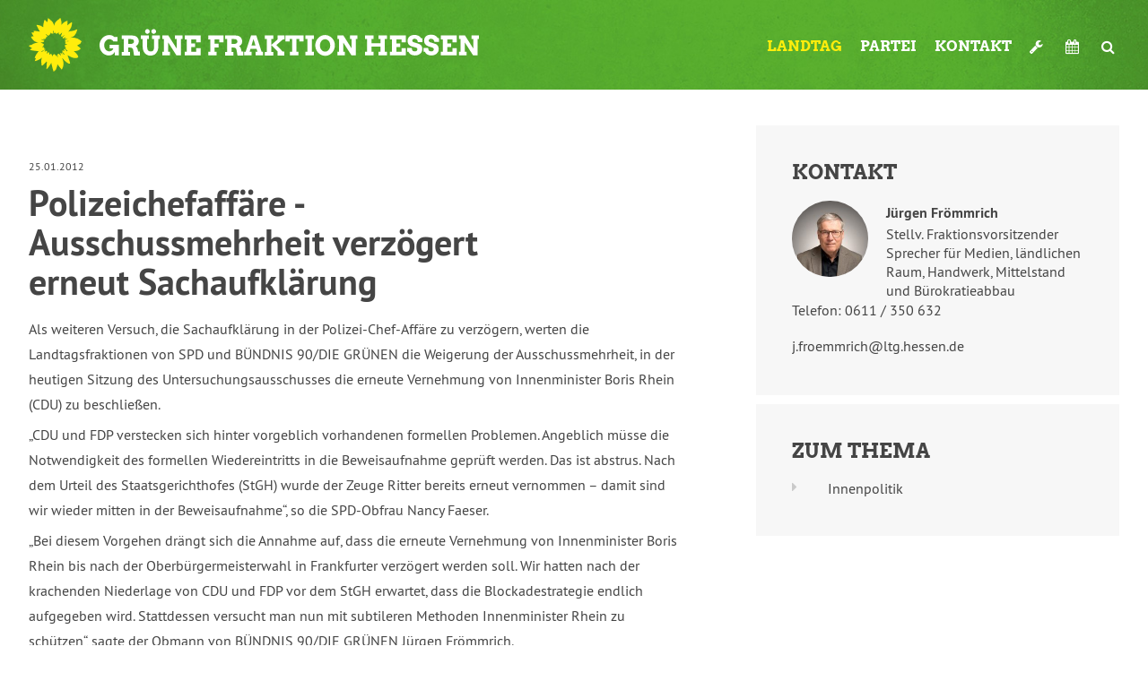

--- FILE ---
content_type: text/html; charset=UTF-8
request_url: https://www.gruene-hessen.de/landtag/pressemitteilungen/polizeichefaffaere-a/
body_size: 14660
content:
<!DOCTYPE html PUBLIC "-//W3C//DTD XHTML 1.0 Transitional//EN" "http://www.w3.org/TR/xhtml1/DTD/xhtml1-transitional.dtd">
<html xmlns="http://www.w3.org/1999/xhtml" lang="de">

<head profile="http://gmpg.org/xfn/11">
<meta http-equiv="Content-Type" content="text/html; charset=UTF-8" />
<title>Fraktion Bündnis 90/Die Grünen im Hessischen Landtag  Polizeichefaffäre - Ausschussmehrheit verzögert erneut Sachaufklärung - Fraktion Bündnis 90/Die Grünen im Hessischen Landtag</title>

	<link rel="stylesheet" href="https://www.gruene-hessen.de/landtag/wp-content/themes/hessengruen_landtag/style.css?ver=3_2" type="text/css" media="screen" />
<link rel="stylesheet" href="https://www.gruene-hessen.de/landtag/wp-content/themes/hessengruen/print.css?ver=3_1_1" type="text/css" media="print">
<link rel="alternate" type="application/rss+xml" title="Fraktion Bündnis 90/Die Grünen im Hessischen Landtag Blog" href="https://www.gruene-hessen.de/feed/" />
<link rel="alternate" type="application/rss+xml" title="Fraktion Bündnis 90/Die Grünen im Hessischen Landtag Pressemitteilungen der Fraktion" href="https://www.gruene-hessen.de/landtag/presse/feed/" />
<link rel="alternate" type="application/rss+xml" title="Fraktion Bündnis 90/Die Grünen im Hessischen Landtag Pressemitteilungen der Partei" href="https://www.gruene-hessen.de/partei/presse/feed/" />
<link rel="alternate" type="application/rss+xml" title="Fraktion Bündnis 90/Die Grünen im Hessischen Landtag Termine" href="https://www.gruene-hessen.de/termine/feed/" />

<link rel="shortcut icon" href="https://www.gruene-hessen.de/favicon.ico" />
<link rel="apple-touch-icon" type="image/x-icon" href="https://www.gruene-hessen.de/apple-touch-icon.png"/>
<meta property="fb:admins" content="1446735269,1649337021,1202660926"/>
<meta name="viewport" content="width=device-width, initial-scale=1">
<meta name='robots' content='index, follow, max-image-preview:large, max-snippet:-1, max-video-preview:-1' />

	<!-- This site is optimized with the Yoast SEO plugin v26.7 - https://yoast.com/wordpress/plugins/seo/ -->
	<link rel="canonical" href="https://www.gruene-hessen.de/landtag/pressemitteilungen/polizeichefaffaere-a/" />
	<meta property="og:locale" content="de_DE" />
	<meta property="og:type" content="article" />
	<meta property="og:title" content="Polizeichefaffäre - Ausschussmehrheit verzögert erneut Sachaufklärung - Fraktion Bündnis 90/Die Grünen im Hessischen Landtag" />
	<meta property="og:description" content="Als weiteren Versuch, die Sachaufklärung in der Polizei-Chef-Affäre zu verzögern, werten die Landtagsfraktionen von SPD und BÜNDNIS 90/DIE GRÜNEN die Weigerung der Ausschussmehrheit, in der heutigen Sitzung des Untersuchungsausschusses die erneute Vernehmung von Innenminister Boris Rhein zu beschließen. CDU und FDP verstecken sich hinter vorgeblich vorhandenen formellen Problemen. Angeblich müsse die Notwendigkeit des formellen Wiedereintritts in die Beweisaufnahme geprüft werden." />
	<meta property="og:url" content="https://www.gruene-hessen.de/landtag/pressemitteilungen/polizeichefaffaere-a/" />
	<meta property="og:site_name" content="Fraktion Bündnis 90/Die Grünen im Hessischen Landtag" />
	<meta property="article:publisher" content="https://www.facebook.com/gruenehessen" />
	<meta property="article:modified_time" content="2012-01-25T18:10:21+00:00" />
	<meta name="twitter:card" content="summary_large_image" />
	<meta name="twitter:site" content="@gruenehessen" />
	<meta name="twitter:label1" content="Geschätzte Lesezeit" />
	<meta name="twitter:data1" content="1 Minute" />
	<script type="application/ld+json" class="yoast-schema-graph">{"@context":"https://schema.org","@graph":[{"@type":"WebPage","@id":"https://www.gruene-hessen.de/landtag/pressemitteilungen/polizeichefaffaere-a/","url":"https://www.gruene-hessen.de/landtag/pressemitteilungen/polizeichefaffaere-a/","name":"Polizeichefaffäre - Ausschussmehrheit verzögert erneut Sachaufklärung - Fraktion Bündnis 90/Die Grünen im Hessischen Landtag","isPartOf":{"@id":"https://www.gruene-hessen.de/landtag/#website"},"datePublished":"2012-01-25T18:07:48+00:00","dateModified":"2012-01-25T18:10:21+00:00","breadcrumb":{"@id":"https://www.gruene-hessen.de/landtag/pressemitteilungen/polizeichefaffaere-a/#breadcrumb"},"inLanguage":"de","potentialAction":[{"@type":"ReadAction","target":["https://www.gruene-hessen.de/landtag/pressemitteilungen/polizeichefaffaere-a/"]}]},{"@type":"BreadcrumbList","@id":"https://www.gruene-hessen.de/landtag/pressemitteilungen/polizeichefaffaere-a/#breadcrumb","itemListElement":[{"@type":"ListItem","position":1,"name":"Startseite","item":"https://www.gruene-hessen.de/landtag/"},{"@type":"ListItem","position":2,"name":"Pressemitteilungen","item":"https://www.gruene-hessen.de/landtag/presse/"},{"@type":"ListItem","position":3,"name":"Polizeichefaffäre &#8211; Ausschussmehrheit verzögert erneut Sachaufklärung"}]},{"@type":"WebSite","@id":"https://www.gruene-hessen.de/landtag/#website","url":"https://www.gruene-hessen.de/landtag/","name":"Fraktion Bündnis 90/Die Grünen im Hessischen Landtag","description":"","publisher":{"@id":"https://www.gruene-hessen.de/landtag/#organization"},"potentialAction":[{"@type":"SearchAction","target":{"@type":"EntryPoint","urlTemplate":"https://www.gruene-hessen.de/landtag/?s={search_term_string}"},"query-input":{"@type":"PropertyValueSpecification","valueRequired":true,"valueName":"search_term_string"}}],"inLanguage":"de"},{"@type":"Organization","@id":"https://www.gruene-hessen.de/landtag/#organization","name":"Fraktion Bündnis 90/Die Grünen im Hessischen Landtag","url":"https://www.gruene-hessen.de/landtag/","logo":{"@type":"ImageObject","inLanguage":"de","@id":"https://www.gruene-hessen.de/landtag/#/schema/logo/image/","url":"https://www.gruene-hessen.de/landtag/files/2023/03/Logo-LTF-Hessen-weiss-gruen-Pfade.png","contentUrl":"https://www.gruene-hessen.de/landtag/files/2023/03/Logo-LTF-Hessen-weiss-gruen-Pfade.png","width":1632,"height":1000,"caption":"Fraktion Bündnis 90/Die Grünen im Hessischen Landtag"},"image":{"@id":"https://www.gruene-hessen.de/landtag/#/schema/logo/image/"},"sameAs":["https://www.facebook.com/gruenehessen","https://x.com/gruenehessen","https://www.instagram.com/gruenehessen/"]}]}</script>
	<!-- / Yoast SEO plugin. -->


<link rel='dns-prefetch' href='//www.gruene-hessen.de' />
<link rel="alternate" title="oEmbed (JSON)" type="application/json+oembed" href="https://www.gruene-hessen.de/landtag/wp-json/oembed/1.0/embed?url=https%3A%2F%2Fwww.gruene-hessen.de%2Flandtag%2Fpressemitteilungen%2Fpolizeichefaffaere-a%2F" />
<link rel="alternate" title="oEmbed (XML)" type="text/xml+oembed" href="https://www.gruene-hessen.de/landtag/wp-json/oembed/1.0/embed?url=https%3A%2F%2Fwww.gruene-hessen.de%2Flandtag%2Fpressemitteilungen%2Fpolizeichefaffaere-a%2F&#038;format=xml" />
<style id='wp-img-auto-sizes-contain-inline-css' type='text/css'>
img:is([sizes=auto i],[sizes^="auto," i]){contain-intrinsic-size:3000px 1500px}
/*# sourceURL=wp-img-auto-sizes-contain-inline-css */
</style>
<style id='wp-emoji-styles-inline-css' type='text/css'>

	img.wp-smiley, img.emoji {
		display: inline !important;
		border: none !important;
		box-shadow: none !important;
		height: 1em !important;
		width: 1em !important;
		margin: 0 0.07em !important;
		vertical-align: -0.1em !important;
		background: none !important;
		padding: 0 !important;
	}
/*# sourceURL=wp-emoji-styles-inline-css */
</style>
<style id='wp-block-library-inline-css' type='text/css'>
:root{--wp-block-synced-color:#7a00df;--wp-block-synced-color--rgb:122,0,223;--wp-bound-block-color:var(--wp-block-synced-color);--wp-editor-canvas-background:#ddd;--wp-admin-theme-color:#007cba;--wp-admin-theme-color--rgb:0,124,186;--wp-admin-theme-color-darker-10:#006ba1;--wp-admin-theme-color-darker-10--rgb:0,107,160.5;--wp-admin-theme-color-darker-20:#005a87;--wp-admin-theme-color-darker-20--rgb:0,90,135;--wp-admin-border-width-focus:2px}@media (min-resolution:192dpi){:root{--wp-admin-border-width-focus:1.5px}}.wp-element-button{cursor:pointer}:root .has-very-light-gray-background-color{background-color:#eee}:root .has-very-dark-gray-background-color{background-color:#313131}:root .has-very-light-gray-color{color:#eee}:root .has-very-dark-gray-color{color:#313131}:root .has-vivid-green-cyan-to-vivid-cyan-blue-gradient-background{background:linear-gradient(135deg,#00d084,#0693e3)}:root .has-purple-crush-gradient-background{background:linear-gradient(135deg,#34e2e4,#4721fb 50%,#ab1dfe)}:root .has-hazy-dawn-gradient-background{background:linear-gradient(135deg,#faaca8,#dad0ec)}:root .has-subdued-olive-gradient-background{background:linear-gradient(135deg,#fafae1,#67a671)}:root .has-atomic-cream-gradient-background{background:linear-gradient(135deg,#fdd79a,#004a59)}:root .has-nightshade-gradient-background{background:linear-gradient(135deg,#330968,#31cdcf)}:root .has-midnight-gradient-background{background:linear-gradient(135deg,#020381,#2874fc)}:root{--wp--preset--font-size--normal:16px;--wp--preset--font-size--huge:42px}.has-regular-font-size{font-size:1em}.has-larger-font-size{font-size:2.625em}.has-normal-font-size{font-size:var(--wp--preset--font-size--normal)}.has-huge-font-size{font-size:var(--wp--preset--font-size--huge)}.has-text-align-center{text-align:center}.has-text-align-left{text-align:left}.has-text-align-right{text-align:right}.has-fit-text{white-space:nowrap!important}#end-resizable-editor-section{display:none}.aligncenter{clear:both}.items-justified-left{justify-content:flex-start}.items-justified-center{justify-content:center}.items-justified-right{justify-content:flex-end}.items-justified-space-between{justify-content:space-between}.screen-reader-text{border:0;clip-path:inset(50%);height:1px;margin:-1px;overflow:hidden;padding:0;position:absolute;width:1px;word-wrap:normal!important}.screen-reader-text:focus{background-color:#ddd;clip-path:none;color:#444;display:block;font-size:1em;height:auto;left:5px;line-height:normal;padding:15px 23px 14px;text-decoration:none;top:5px;width:auto;z-index:100000}html :where(.has-border-color){border-style:solid}html :where([style*=border-top-color]){border-top-style:solid}html :where([style*=border-right-color]){border-right-style:solid}html :where([style*=border-bottom-color]){border-bottom-style:solid}html :where([style*=border-left-color]){border-left-style:solid}html :where([style*=border-width]){border-style:solid}html :where([style*=border-top-width]){border-top-style:solid}html :where([style*=border-right-width]){border-right-style:solid}html :where([style*=border-bottom-width]){border-bottom-style:solid}html :where([style*=border-left-width]){border-left-style:solid}html :where(img[class*=wp-image-]){height:auto;max-width:100%}:where(figure){margin:0 0 1em}html :where(.is-position-sticky){--wp-admin--admin-bar--position-offset:var(--wp-admin--admin-bar--height,0px)}@media screen and (max-width:600px){html :where(.is-position-sticky){--wp-admin--admin-bar--position-offset:0px}}

/*# sourceURL=wp-block-library-inline-css */
</style><style id='global-styles-inline-css' type='text/css'>
:root{--wp--preset--aspect-ratio--square: 1;--wp--preset--aspect-ratio--4-3: 4/3;--wp--preset--aspect-ratio--3-4: 3/4;--wp--preset--aspect-ratio--3-2: 3/2;--wp--preset--aspect-ratio--2-3: 2/3;--wp--preset--aspect-ratio--16-9: 16/9;--wp--preset--aspect-ratio--9-16: 9/16;--wp--preset--color--black: #000000;--wp--preset--color--cyan-bluish-gray: #abb8c3;--wp--preset--color--white: #ffffff;--wp--preset--color--pale-pink: #f78da7;--wp--preset--color--vivid-red: #cf2e2e;--wp--preset--color--luminous-vivid-orange: #ff6900;--wp--preset--color--luminous-vivid-amber: #fcb900;--wp--preset--color--light-green-cyan: #7bdcb5;--wp--preset--color--vivid-green-cyan: #00d084;--wp--preset--color--pale-cyan-blue: #8ed1fc;--wp--preset--color--vivid-cyan-blue: #0693e3;--wp--preset--color--vivid-purple: #9b51e0;--wp--preset--gradient--vivid-cyan-blue-to-vivid-purple: linear-gradient(135deg,rgb(6,147,227) 0%,rgb(155,81,224) 100%);--wp--preset--gradient--light-green-cyan-to-vivid-green-cyan: linear-gradient(135deg,rgb(122,220,180) 0%,rgb(0,208,130) 100%);--wp--preset--gradient--luminous-vivid-amber-to-luminous-vivid-orange: linear-gradient(135deg,rgb(252,185,0) 0%,rgb(255,105,0) 100%);--wp--preset--gradient--luminous-vivid-orange-to-vivid-red: linear-gradient(135deg,rgb(255,105,0) 0%,rgb(207,46,46) 100%);--wp--preset--gradient--very-light-gray-to-cyan-bluish-gray: linear-gradient(135deg,rgb(238,238,238) 0%,rgb(169,184,195) 100%);--wp--preset--gradient--cool-to-warm-spectrum: linear-gradient(135deg,rgb(74,234,220) 0%,rgb(151,120,209) 20%,rgb(207,42,186) 40%,rgb(238,44,130) 60%,rgb(251,105,98) 80%,rgb(254,248,76) 100%);--wp--preset--gradient--blush-light-purple: linear-gradient(135deg,rgb(255,206,236) 0%,rgb(152,150,240) 100%);--wp--preset--gradient--blush-bordeaux: linear-gradient(135deg,rgb(254,205,165) 0%,rgb(254,45,45) 50%,rgb(107,0,62) 100%);--wp--preset--gradient--luminous-dusk: linear-gradient(135deg,rgb(255,203,112) 0%,rgb(199,81,192) 50%,rgb(65,88,208) 100%);--wp--preset--gradient--pale-ocean: linear-gradient(135deg,rgb(255,245,203) 0%,rgb(182,227,212) 50%,rgb(51,167,181) 100%);--wp--preset--gradient--electric-grass: linear-gradient(135deg,rgb(202,248,128) 0%,rgb(113,206,126) 100%);--wp--preset--gradient--midnight: linear-gradient(135deg,rgb(2,3,129) 0%,rgb(40,116,252) 100%);--wp--preset--font-size--small: 13px;--wp--preset--font-size--medium: 20px;--wp--preset--font-size--large: 36px;--wp--preset--font-size--x-large: 42px;--wp--preset--spacing--20: 0.44rem;--wp--preset--spacing--30: 0.67rem;--wp--preset--spacing--40: 1rem;--wp--preset--spacing--50: 1.5rem;--wp--preset--spacing--60: 2.25rem;--wp--preset--spacing--70: 3.38rem;--wp--preset--spacing--80: 5.06rem;--wp--preset--shadow--natural: 6px 6px 9px rgba(0, 0, 0, 0.2);--wp--preset--shadow--deep: 12px 12px 50px rgba(0, 0, 0, 0.4);--wp--preset--shadow--sharp: 6px 6px 0px rgba(0, 0, 0, 0.2);--wp--preset--shadow--outlined: 6px 6px 0px -3px rgb(255, 255, 255), 6px 6px rgb(0, 0, 0);--wp--preset--shadow--crisp: 6px 6px 0px rgb(0, 0, 0);}:where(.is-layout-flex){gap: 0.5em;}:where(.is-layout-grid){gap: 0.5em;}body .is-layout-flex{display: flex;}.is-layout-flex{flex-wrap: wrap;align-items: center;}.is-layout-flex > :is(*, div){margin: 0;}body .is-layout-grid{display: grid;}.is-layout-grid > :is(*, div){margin: 0;}:where(.wp-block-columns.is-layout-flex){gap: 2em;}:where(.wp-block-columns.is-layout-grid){gap: 2em;}:where(.wp-block-post-template.is-layout-flex){gap: 1.25em;}:where(.wp-block-post-template.is-layout-grid){gap: 1.25em;}.has-black-color{color: var(--wp--preset--color--black) !important;}.has-cyan-bluish-gray-color{color: var(--wp--preset--color--cyan-bluish-gray) !important;}.has-white-color{color: var(--wp--preset--color--white) !important;}.has-pale-pink-color{color: var(--wp--preset--color--pale-pink) !important;}.has-vivid-red-color{color: var(--wp--preset--color--vivid-red) !important;}.has-luminous-vivid-orange-color{color: var(--wp--preset--color--luminous-vivid-orange) !important;}.has-luminous-vivid-amber-color{color: var(--wp--preset--color--luminous-vivid-amber) !important;}.has-light-green-cyan-color{color: var(--wp--preset--color--light-green-cyan) !important;}.has-vivid-green-cyan-color{color: var(--wp--preset--color--vivid-green-cyan) !important;}.has-pale-cyan-blue-color{color: var(--wp--preset--color--pale-cyan-blue) !important;}.has-vivid-cyan-blue-color{color: var(--wp--preset--color--vivid-cyan-blue) !important;}.has-vivid-purple-color{color: var(--wp--preset--color--vivid-purple) !important;}.has-black-background-color{background-color: var(--wp--preset--color--black) !important;}.has-cyan-bluish-gray-background-color{background-color: var(--wp--preset--color--cyan-bluish-gray) !important;}.has-white-background-color{background-color: var(--wp--preset--color--white) !important;}.has-pale-pink-background-color{background-color: var(--wp--preset--color--pale-pink) !important;}.has-vivid-red-background-color{background-color: var(--wp--preset--color--vivid-red) !important;}.has-luminous-vivid-orange-background-color{background-color: var(--wp--preset--color--luminous-vivid-orange) !important;}.has-luminous-vivid-amber-background-color{background-color: var(--wp--preset--color--luminous-vivid-amber) !important;}.has-light-green-cyan-background-color{background-color: var(--wp--preset--color--light-green-cyan) !important;}.has-vivid-green-cyan-background-color{background-color: var(--wp--preset--color--vivid-green-cyan) !important;}.has-pale-cyan-blue-background-color{background-color: var(--wp--preset--color--pale-cyan-blue) !important;}.has-vivid-cyan-blue-background-color{background-color: var(--wp--preset--color--vivid-cyan-blue) !important;}.has-vivid-purple-background-color{background-color: var(--wp--preset--color--vivid-purple) !important;}.has-black-border-color{border-color: var(--wp--preset--color--black) !important;}.has-cyan-bluish-gray-border-color{border-color: var(--wp--preset--color--cyan-bluish-gray) !important;}.has-white-border-color{border-color: var(--wp--preset--color--white) !important;}.has-pale-pink-border-color{border-color: var(--wp--preset--color--pale-pink) !important;}.has-vivid-red-border-color{border-color: var(--wp--preset--color--vivid-red) !important;}.has-luminous-vivid-orange-border-color{border-color: var(--wp--preset--color--luminous-vivid-orange) !important;}.has-luminous-vivid-amber-border-color{border-color: var(--wp--preset--color--luminous-vivid-amber) !important;}.has-light-green-cyan-border-color{border-color: var(--wp--preset--color--light-green-cyan) !important;}.has-vivid-green-cyan-border-color{border-color: var(--wp--preset--color--vivid-green-cyan) !important;}.has-pale-cyan-blue-border-color{border-color: var(--wp--preset--color--pale-cyan-blue) !important;}.has-vivid-cyan-blue-border-color{border-color: var(--wp--preset--color--vivid-cyan-blue) !important;}.has-vivid-purple-border-color{border-color: var(--wp--preset--color--vivid-purple) !important;}.has-vivid-cyan-blue-to-vivid-purple-gradient-background{background: var(--wp--preset--gradient--vivid-cyan-blue-to-vivid-purple) !important;}.has-light-green-cyan-to-vivid-green-cyan-gradient-background{background: var(--wp--preset--gradient--light-green-cyan-to-vivid-green-cyan) !important;}.has-luminous-vivid-amber-to-luminous-vivid-orange-gradient-background{background: var(--wp--preset--gradient--luminous-vivid-amber-to-luminous-vivid-orange) !important;}.has-luminous-vivid-orange-to-vivid-red-gradient-background{background: var(--wp--preset--gradient--luminous-vivid-orange-to-vivid-red) !important;}.has-very-light-gray-to-cyan-bluish-gray-gradient-background{background: var(--wp--preset--gradient--very-light-gray-to-cyan-bluish-gray) !important;}.has-cool-to-warm-spectrum-gradient-background{background: var(--wp--preset--gradient--cool-to-warm-spectrum) !important;}.has-blush-light-purple-gradient-background{background: var(--wp--preset--gradient--blush-light-purple) !important;}.has-blush-bordeaux-gradient-background{background: var(--wp--preset--gradient--blush-bordeaux) !important;}.has-luminous-dusk-gradient-background{background: var(--wp--preset--gradient--luminous-dusk) !important;}.has-pale-ocean-gradient-background{background: var(--wp--preset--gradient--pale-ocean) !important;}.has-electric-grass-gradient-background{background: var(--wp--preset--gradient--electric-grass) !important;}.has-midnight-gradient-background{background: var(--wp--preset--gradient--midnight) !important;}.has-small-font-size{font-size: var(--wp--preset--font-size--small) !important;}.has-medium-font-size{font-size: var(--wp--preset--font-size--medium) !important;}.has-large-font-size{font-size: var(--wp--preset--font-size--large) !important;}.has-x-large-font-size{font-size: var(--wp--preset--font-size--x-large) !important;}
/*# sourceURL=global-styles-inline-css */
</style>

<style id='classic-theme-styles-inline-css' type='text/css'>
/*! This file is auto-generated */
.wp-block-button__link{color:#fff;background-color:#32373c;border-radius:9999px;box-shadow:none;text-decoration:none;padding:calc(.667em + 2px) calc(1.333em + 2px);font-size:1.125em}.wp-block-file__button{background:#32373c;color:#fff;text-decoration:none}
/*# sourceURL=/wp-includes/css/classic-themes.min.css */
</style>
<link rel='stylesheet' id='antwortzeit-sidr-css' href='https://www.gruene-hessen.de/landtag/wp-content/mu-plugins/antwortzeit-sidr/antwortzeit-sidr.css?ver=6.9' type='text/css' media='all' />
<link rel='stylesheet' id='dashicons-css' href='https://www.gruene-hessen.de/landtag/wp-includes/css/dashicons.min.css?ver=6.9' type='text/css' media='all' />
<link rel='stylesheet' id='font-awesome-css' href='https://www.gruene-hessen.de/landtag/wp-content/themes/hessengruen/fonts/font-awesome.css?ver=3.1' type='text/css' media='all' />
<link rel='stylesheet' id='thickbox-css' href='https://www.gruene-hessen.de/landtag/wp-includes/js/thickbox/thickbox.css?ver=6.9' type='text/css' media='all' />
<link rel='stylesheet' id='gruenehessen_akkordeon-css' href='https://www.gruene-hessen.de/landtag/wp-content/themes/hessengruen/style/akkordeon.css?ver=3.1' type='text/css' media='all' />
<script type="text/javascript" src="https://www.gruene-hessen.de/landtag/wp-includes/js/jquery/jquery.min.js?ver=3.7.1" id="jquery-core-js"></script>
<script type="text/javascript" src="https://www.gruene-hessen.de/landtag/wp-includes/js/jquery/jquery-migrate.min.js?ver=3.4.1" id="jquery-migrate-js"></script>
<script type="text/javascript" src="https://www.gruene-hessen.de/landtag/wp-content/themes/hessengruen/scripts/tabs.js?ver=3.1" id="tabs-js"></script>
<script type="text/javascript" src="https://www.gruene-hessen.de/landtag/wp-content/themes/hessengruen/scripts/limit.js?ver=3.1" id="limit-js"></script>
<script type="text/javascript" src="https://www.gruene-hessen.de/landtag/wp-content/themes/hessengruen/scripts/spoiler.js?ver=3.1" id="spoiler-js"></script>
<script type="text/javascript" src="https://www.gruene-hessen.de/landtag/wp-content/themes/hessengruen/scripts/wegweiser.js?ver=3.1" id="wegweiser-js"></script>
<script type="text/javascript" src="https://www.gruene-hessen.de/landtag/wp-content/themes/hessengruen/scripts/jquery.scrollToTop.js?ver=3.1" id="scrollToTop-js"></script>
<script type="text/javascript" src="https://www.gruene-hessen.de/landtag/wp-content/themes/hessengruen/scripts/headroom.min.js?ver=3.1" id="headroom-js"></script>
<script type="text/javascript" src="https://www.gruene-hessen.de/landtag/wp-content/themes/hessengruen/scripts/jquery.matchHeight-min.js?ver=3.1" id="match-height-js"></script>
<script type="text/javascript" src="https://www.gruene-hessen.de/landtag/wp-content/themes/hessengruen/scripts/main.js?ver=3.1" id="gruenehessen_main-js"></script>
<script type="text/javascript" id="gruenehessen_search-js-extra">
/* <![CDATA[ */
var gruenehessen_search_vorschlaege = "{\"arbeitsmarkt\":{\"label\":\"Arbeitsmarkt\",\"link\":\"https:\\/\\/www.gruene-hessen.de\\/?post_type=thema&p=188228\"},\"behindertenpolitik\":{\"label\":\"Behindertenpolitik\",\"link\":\"https:\\/\\/www.gruene-hessen.de\\/?post_type=thema&p=188229\"},\"bildung\":{\"label\":\"Bildung\",\"link\":\"https:\\/\\/www.gruene-hessen.de\\/?post_type=thema&p=188230\"},\"schule\":{\"label\":\"Schule\",\"link\":\"https:\\/\\/www.gruene-hessen.de\\/?post_type=thema&p=188230\"},\"datenschutz-und-netzpolitik\":{\"label\":\"Datenschutz und Netzpolitik\",\"link\":\"https:\\/\\/www.gruene-hessen.de\\/?post_type=thema&p=188231\"},\"datenschutz\":{\"label\":\"Datenschutz\",\"link\":\"https:\\/\\/www.gruene-hessen.de\\/?post_type=thema&p=188231\"},\"netzpolitik\":{\"label\":\"Netzpolitik\",\"link\":\"https:\\/\\/www.gruene-hessen.de\\/?post_type=thema&p=188231\"},\"demokratie-und-recht\":{\"label\":\"Demokratie und Recht\",\"link\":\"https:\\/\\/www.gruene-hessen.de\\/?post_type=thema&p=188232\"},\"demokratie\":{\"label\":\"Demokratie\",\"link\":\"https:\\/\\/www.gruene-hessen.de\\/?post_type=thema&p=188232\"},\"recht\":{\"label\":\"Recht\",\"link\":\"https:\\/\\/www.gruene-hessen.de\\/?post_type=thema&p=188232\"},\"energie-und-klima\":{\"label\":\"Energie und Klima\",\"link\":\"https:\\/\\/www.gruene-hessen.de\\/?post_type=thema&p=188233\"},\"energie\":{\"label\":\"Energie\",\"link\":\"https:\\/\\/www.gruene-hessen.de\\/?post_type=thema&p=188233\"},\"klima\":{\"label\":\"Klima\",\"link\":\"https:\\/\\/www.gruene-hessen.de\\/?post_type=thema&p=188233\"},\"europa\":{\"label\":\"Europa\",\"link\":\"https:\\/\\/www.gruene-hessen.de\\/?post_type=thema&p=188234\"},\"finanzen-und-haushalt\":{\"label\":\"Finanzen und Haushalt\",\"link\":\"https:\\/\\/www.gruene-hessen.de\\/?post_type=thema&p=188235\"},\"finanzpolitik\":{\"label\":\"Finanzpolitik\",\"link\":\"https:\\/\\/www.gruene-hessen.de\\/?post_type=thema&p=188235\"},\"haushalt\":{\"label\":\"Haushalt\",\"link\":\"https:\\/\\/www.gruene-hessen.de\\/?post_type=thema&p=188235\"},\"frankfurter-flughafen\":{\"label\":\"Frankfurter Flughafen\",\"link\":\"https:\\/\\/www.gruene-hessen.de\\/?post_type=thema&p=188236\"},\"frauen\":{\"label\":\"Frauen\",\"link\":\"https:\\/\\/www.gruene-hessen.de\\/?post_type=thema&p=188237\"},\"frieden-und-internationales\":{\"label\":\"Frieden und Internationales\",\"link\":\"https:\\/\\/www.gruene-hessen.de\\/?post_type=thema&p=188238\"},\"internationales\":{\"label\":\"Internationales\",\"link\":\"https:\\/\\/www.gruene-hessen.de\\/?post_type=thema&p=188238\"},\"gesundheit\":{\"label\":\"Gesundheit\",\"link\":\"https:\\/\\/www.gruene-hessen.de\\/?post_type=thema&p=188239\"},\"hochschulen-und-wissenschaft\":{\"label\":\"Hochschulen und Wissenschaft\",\"link\":\"https:\\/\\/www.gruene-hessen.de\\/?post_type=thema&p=188240\"},\"wissenschaft\":{\"label\":\"Wissenschaft\",\"link\":\"https:\\/\\/www.gruene-hessen.de\\/?post_type=thema&p=188240\"},\"innenpolitik\":{\"label\":\"Innenpolitik\",\"link\":\"https:\\/\\/www.gruene-hessen.de\\/?post_type=thema&p=188241\"},\"integration-migration-und-flucht\":{\"label\":\"Integration, Migration und Flucht\",\"link\":\"https:\\/\\/www.gruene-hessen.de\\/?post_type=thema&p=188242\"},\"integration\":{\"label\":\"Integration\",\"link\":\"https:\\/\\/www.gruene-hessen.de\\/?post_type=thema&p=188242\"},\"migration\":{\"label\":\"Migration\",\"link\":\"https:\\/\\/www.gruene-hessen.de\\/?post_type=thema&p=188242\"},\"flucht\":{\"label\":\"Flucht\",\"link\":\"https:\\/\\/www.gruene-hessen.de\\/?post_type=thema&p=188242\"},\"kinder-jugend-und-familie\":{\"label\":\"Kinder, Jugend und Familie\",\"link\":\"https:\\/\\/www.gruene-hessen.de\\/?post_type=thema&p=188243\"},\"jugend\":{\"label\":\"Jugend\",\"link\":\"https:\\/\\/www.gruene-hessen.de\\/?post_type=thema&p=188243\"},\"familie\":{\"label\":\"Familie\",\"link\":\"https:\\/\\/www.gruene-hessen.de\\/?post_type=thema&p=188243\"},\"kommunales\":{\"label\":\"Kommunales\",\"link\":\"https:\\/\\/www.gruene-hessen.de\\/?post_type=thema&p=188244\"},\"kultur-und-medien\":{\"label\":\"Kultur und Medien\",\"link\":\"https:\\/\\/www.gruene-hessen.de\\/?post_type=thema&p=188245\"},\"medien\":{\"label\":\"Medien\",\"link\":\"https:\\/\\/www.gruene-hessen.de\\/?post_type=thema&p=188245\"},\"landesplanung-entwicklung\":{\"label\":\"Landesplanung & Entwicklung\",\"link\":\"https:\\/\\/www.gruene-hessen.de\\/?post_type=thema&p=188246\"},\"regionalentwicklung\":{\"label\":\"Regionalentwicklung\",\"link\":\"https:\\/\\/www.gruene-hessen.de\\/?post_type=thema&p=188246\"},\"laendlicher-raum-und-landwirtschaft\":{\"label\":\"L\\u00e4ndlicher Raum und Landwirtschaft\",\"link\":\"https:\\/\\/www.gruene-hessen.de\\/?post_type=thema&p=188247\"},\"queer\":{\"label\":\"Queer\",\"link\":\"https:\\/\\/www.gruene-hessen.de\\/?post_type=thema&p=188248\"},\"lsbtiq\":{\"label\":\"LSBTIQ*\",\"link\":\"https:\\/\\/www.gruene-hessen.de\\/?post_type=thema&p=188248\"},\"soziales\":{\"label\":\"Soziales\",\"link\":\"https:\\/\\/www.gruene-hessen.de\\/?post_type=thema&p=188249\"},\"umwelt-und-naturschutz\":{\"label\":\"Umwelt und Naturschutz\",\"link\":\"https:\\/\\/www.gruene-hessen.de\\/?post_type=thema&p=188250\"},\"gentechnik\":{\"label\":\"Gentechnik\",\"link\":\"https:\\/\\/www.gruene-hessen.de\\/?post_type=thema&p=188250\"},\"naturschutz\":{\"label\":\"Naturschutz\",\"link\":\"https:\\/\\/www.gruene-hessen.de\\/?post_type=thema&p=188250\"},\"umwelt-umweltpolitik-umweltschutz-natur-naturschutz-gentechnik\":{\"label\":\"Umwelt, Umweltpolitik, Umweltschutz, Natur, Naturschutz, Gentechnik\",\"link\":\"https:\\/\\/www.gruene-hessen.de\\/?post_type=thema&p=188250\"},\"tierschutz\":{\"label\":\"Tierschutz\",\"link\":\"https:\\/\\/www.gruene-hessen.de\\/?post_type=thema&p=188251\"},\"verbraucherschutz\":{\"label\":\"Verbraucherschutz\",\"link\":\"https:\\/\\/www.gruene-hessen.de\\/?post_type=thema&p=188252\"},\"verkehr\":{\"label\":\"Verkehr\",\"link\":\"https:\\/\\/www.gruene-hessen.de\\/?post_type=thema&p=188253\"},\"wirtschaft\":{\"label\":\"Wirtschaft\",\"link\":\"https:\\/\\/www.gruene-hessen.de\\/?post_type=thema&p=188254\"},\"wohnen\":{\"label\":\"Wohnen\",\"link\":\"https:\\/\\/www.gruene-hessen.de\\/?post_type=thema&p=188255\"}}";
//# sourceURL=gruenehessen_search-js-extra
/* ]]> */
</script>
<script type="text/javascript" src="https://www.gruene-hessen.de/landtag/wp-content/themes/hessengruen/scripts/search.js?ver=6.9" id="gruenehessen_search-js"></script>
<link rel="https://api.w.org/" href="https://www.gruene-hessen.de/landtag/wp-json/" /><link rel="EditURI" type="application/rsd+xml" title="RSD" href="https://www.gruene-hessen.de/landtag/xmlrpc.php?rsd" />

<link rel='shortlink' href='https://www.gruene-hessen.de/landtag/?p=7442' />
<meta property='og:image' content='https://www.gruene-hessen.de/landtag/wp-content/themes/hessengruen/images/vorschaubild.jpg'><meta property='twitter:image' content='https://www.gruene-hessen.de/landtag/wp-content/themes/hessengruen/images/vorschaubild.jpg'></head>

<body class="wp-singular presse-template-default single single-presse postid-7442 wp-theme-hessengruen wp-child-theme-hessengruen_landtag">
<div id="hintergrund1" class="hintergrund1">
<div id="hintergrund2" class="hintergrund2">
	
	<ul id="sprungnavigation" class="access">
		<li><a href="#navigationSprung" title="Direkt zur Navigation">Navigation</a></li>
		<li><a href="#inhaltSprung" title="Direkt zum Inhalt">Inhalt</a></li>
		<li><a href="#fussleisteSprung" title="Direkt zur Fußleiste">Fußleiste</a></li>
	</ul>
	
		
		<div class="header-header headroom animated">
			<div class="wrap">
				<a href="https://www.gruene-hessen.de" title="Fraktion Bündnis 90/Die Grünen im Hessischen Landtag" class="logolink">
					<img src="https://www.gruene-hessen.de/landtag/wp-content/themes/hessengruen/images/logo_gruene_fraktion_hessen.svg" id="logo" alt="Logo" class="noprint" title="Zur Startseite von Bündnis 90/Die Grünen Hessen"/>
					<img src="https://www.gruene-hessen.de/landtag/wp-content/themes/hessengruen/images/logo_gruene_fraktion_hessen_sw.svg" id="logo" alt="Logo" class="print" title="Zur Startseite von Bündnis 90/Die Grünen Hessen"/>
				</a>
				<div id="sidrnav1">
					<h1 id="navigationSprung" class="access">Hauptnavigation</h1>
					<ul id="menu-reiter" class=""><li id="menu-item-284354" class="mb-hide menu-item menu-item-type-custom menu-item-object-custom menu-item-284354"><a href="https://www.gruene-hessen.de/themen-a-z">Themen</a></li>
<li id="menu-item-9114" class="menu-item menu-item-type-custom menu-item-object-custom menu-item-9114 current_blog_item menu-item-has-children"><a title="Landtag" href="https://www.gruene-hessen.de/landtag/">Landtag</a><ul id="menu-landtagsfraktion" class="sub-menu weissc padding-unten-40"><div class="wrap"><li id="menu-item-93" class="einspaltig menu-item menu-item-type-post_type menu-item-object-page menu-item-has-children menu-item-93"><a title="Alle Abgeordneten der Fraktion auf einen Blick" href="https://www.gruene-hessen.de/landtag/fraktion/">Fraktion</a>
<ul class="sub-menu">
	<li id="menu-item-855" class="einspaltig menu-item menu-item-type-custom menu-item-object-custom menu-item-has-children menu-item-855"><a title="Infos zum Landtag und die Arbeit der GRÜNEN" href="https://www.gruene-hessen.de/landtag/im-landtag/">Parlament</a></li>
	<li id="menu-item-9161" class="menu-item menu-item-type-custom menu-item-object-custom menu-item-9161"><a title="Die Abgeordneten der GRÜNEN Landtagsfraktion auf einen Blick" href="https://www.gruene-hessen.de/landtag/fraktion/">Abgeordnete</a></li>
	<li id="menu-item-1340" class="menu-item menu-item-type-post_type menu-item-object-page menu-item-1340"><a title="Der Vorstand der GRÜNEN Landtagsfraktion auf einen Blick" href="https://www.gruene-hessen.de/landtag/fraktion/vorstand/">Vorstand</a></li>
	<li id="menu-item-9643" class="menu-item menu-item-type-post_type menu-item-object-page menu-item-9643"><a href="https://www.gruene-hessen.de/landtag/fraktion/mitarbeiterinnen/">MitarbeiterInnen</a></li>
</ul>
</li>
<li id="menu-item-88" class="dreispaltig menu-item menu-item-type-post_type menu-item-object-page menu-item-has-children menu-item-88"><a title="Aktuelle Pressemitteilungen und Pressearchiv der Fraktion" href="https://www.gruene-hessen.de/landtag/presse/">Presse &#038; Service</a>
<ul class="sub-menu">
	<li id="menu-item-9160" class="menu-item menu-item-type-custom menu-item-object-custom menu-item-9160"><a title="Aktuelle Pressemitteilungen der GRÜNEN Landtagsfraktion" href="https://www.gruene-hessen.de/landtag/presse/">Mitteilungen</a></li>
	<li id="menu-item-31335" class="menu-item menu-item-type-post_type menu-item-object-page menu-item-31335"><a href="https://www.gruene-hessen.de/landtag/presseverteiler/">Presseverteiler</a></li>
	<li id="menu-item-14533" class="menu-item menu-item-type-post_type menu-item-object-page menu-item-14533"><a title="Die GRÜNEN bieten in Plenarwochen eine Möglichkeit an, den Landtag und die Fraktion zu Besuchen" href="https://www.gruene-hessen.de/landtag/besuch/">Besuch im Landtag</a></li>
	<li id="menu-item-25452" class="menu-item menu-item-type-post_type menu-item-object-page menu-item-25452"><a title="Jobs und Praktika" href="https://www.gruene-hessen.de/landtag/jobs/">Jobs und Praktika</a></li>
</ul>
</li>
<li id="menu-item-782" class="menu-item menu-item-type-custom menu-item-object-custom menu-item-has-children menu-item-782"><a title="Publikationen der GRÜNEN Landtagsfraktion" href="https://www.gruene-hessen.de/landtag/materialien/">Publikationen</a>
<ul class="sub-menu">
	<li id="menu-item-21486" class="menu-item menu-item-type-custom menu-item-object-custom menu-item-21486"><a title="Hier können Sie Broschüren der GRÜNEN Fraktion bestellen" href="https://www.gruene-hessen.de/landtag/materialien/">Gedrucktes</a></li>
	<li id="menu-item-28556" class="menu-item menu-item-type-post_type menu-item-object-page menu-item-28556"><a href="https://www.gruene-hessen.de/landtag/gruene-fakten/">GRÜNE Fakten</a></li>
	<li id="menu-item-28598" class="menu-item menu-item-type-post_type menu-item-object-page menu-item-28598"><a title="Newsletter und Themen-Newsletter abonnieren" href="https://www.gruene-hessen.de/landtag/newsletter/">Newsletter</a></li>
</ul>
</li>
</div></ul><div class="clearfix clear sauber"></div></li>
<li id="menu-item-9115" class="menu-item menu-item-type-custom menu-item-object-custom menu-item-9115 menu-item-has-children"><a title="Partei" href="https://www.gruene-hessen.de/partei/">Partei</a><ul id="menu-landesverband" class="sub-menu weissc padding-unten-40"><div class="wrap"><li id="menu-item-24934" class="menu-item menu-item-type-post_type menu-item-object-page menu-item-has-children menu-item-24934"><a href="https://www.gruene-hessen.de/partei/unsere-landesgeschaeftsstelle/">Über uns</a>
<ul class="sub-menu">
	<li id="menu-item-24932" class="menu-item menu-item-type-post_type menu-item-object-page menu-item-24932"><a title="Landesgeschäftsstelle (LGS) von BÜNDNIS 90/DIE GRÜNEN Hessen" href="https://www.gruene-hessen.de/partei/unsere-landesgeschaeftsstelle/">Geschäftsstelle</a></li>
	<li id="menu-item-6783" class="menu-item menu-item-type-post_type menu-item-object-page menu-item-6783"><a href="https://www.gruene-hessen.de/partei/gremien/">Gremien</a></li>
	<li id="menu-item-2374" class="menu-item menu-item-type-post_type menu-item-object-gremium menu-item-2374"><a title="Landesvorstand von BÜNDNIS 90/DIE GRÜNEN Hessen" href="https://www.gruene-hessen.de/partei/?post_type=gremium&amp;p=2356">Landesvorstand</a></li>
	<li id="menu-item-2399" class="menu-item menu-item-type-custom menu-item-object-custom menu-item-2399"><a title="Übersicht unserer Mandatsträger*innen in Bund, Land und Europa" href="https://www.gruene-hessen.de/partei/verantwortliche-gruene-in-hessen/">Personen</a></li>
	<li id="menu-item-24931" class="menu-item menu-item-type-post_type menu-item-object-page menu-item-24931"><a href="https://www.gruene-hessen.de/partei/gruene-jobs/">GRÜNE Jobs</a></li>
	<li id="menu-item-2415" class="menu-item menu-item-type-post_type menu-item-object-page menu-item-2415"><a title="BÜNDNIS 90/DIE GRÜNEN Hessen bietet Praktika in der LGS an" href="https://www.gruene-hessen.de/partei/praktikum-in-der-landesgeschaeftsstelle/">Praktikum</a></li>
</ul>
</li>
<li id="menu-item-26477" class="menu-item menu-item-type-custom menu-item-object-custom menu-item-has-children menu-item-26477"><a href="https://www.gruene.de/unterstuetzen">Mitmachen</a>
<ul class="sub-menu">
	<li id="menu-item-2409" class="menu-item menu-item-type-post_type menu-item-object-gremium menu-item-2409"><a title="Landesarbeitsgemeinschaften (LAG’en) von BÜNDNIS 90/DIE GRÜNEN Hessen" href="https://www.gruene-hessen.de/partei/?post_type=gremium&amp;p=2348">Arbeitsgemeinschaften</a></li>
	<li id="menu-item-2416" class="menu-item menu-item-type-custom menu-item-object-custom menu-item-2416"><a title="Übersicht und Kontaktdaten der Kresiverbände von BÜNDNIS 90/DIE GRÜNEN Hessen" href="https://www.gruene-hessen.de/partei/gruene-vor-ort-in-hessen/">GRÜNE vor Ort</a></li>
	<li id="menu-item-2328" class="menu-item menu-item-type-custom menu-item-object-custom menu-item-2328"><a href="https://www.gruene-hessen.de/partei/mitmachen/gruene-gruppierungen/">GRÜNE Gruppierungen</a></li>
	<li id="menu-item-2387" class="menu-item menu-item-type-post_type menu-item-object-page menu-item-2387"><a href="https://www.gruene-hessen.de/partei/spenden/">Spenden</a></li>
</ul>
</li>
<li id="menu-item-24162" class="menu-item menu-item-type-post_type menu-item-object-page menu-item-has-children menu-item-24162"><a href="https://www.gruene-hessen.de/partei/presse/">Presse</a>
<ul class="sub-menu">
	<li id="menu-item-211" class="einspaltig menu-item menu-item-type-post_type menu-item-object-page menu-item-211"><a title="Informationen und Materialien von BÜNDNIS 90/DIE GRÜNEN Hessen " href="https://www.gruene-hessen.de/partei/presse/">Mitteilungen</a></li>
	<li id="menu-item-6787" class="menu-item menu-item-type-post_type menu-item-object-page menu-item-6787"><a href="https://www.gruene-hessen.de/partei/archiv-presseerklaerungen/">Archiv</a></li>
	<li id="menu-item-24954" class="menu-item menu-item-type-post_type menu-item-object-page menu-item-24954"><a href="https://www.gruene-hessen.de/partei/presseverteiler/">Presseverteiler</a></li>
</ul>
</li>
<li id="menu-item-24168" class="menu-item menu-item-type-custom menu-item-object-custom menu-item-has-children menu-item-24168"><a href="https://www.gruene-hessen.de/partei/beschluss/">Dokumente | Publikationen</a>
<ul class="sub-menu">
	<li id="menu-item-2428" class="menu-item menu-item-type-custom menu-item-object-custom menu-item-2428"><a href="https://www.gruene-hessen.de/partei/beschluss/">Beschlüsse</a></li>
	<li id="menu-item-204" class="menu-item menu-item-type-post_type menu-item-object-page menu-item-204"><a href="https://www.gruene-hessen.de/partei/gruene-programme/">Grüne Programme</a></li>
	<li id="menu-item-17420" class="menu-item menu-item-type-custom menu-item-object-custom menu-item-17420"><a href="https://www.gruene-hessen.de/partei/gruene-programme/satzung-ordnungen-statute/">Satzung</a></li>
</ul>
</li>
</div></ul><div class="clearfix clear sauber"></div></li>
<li id="menu-item-9276" class="menu-item menu-item-type-post_type menu-item-object-page menu-item-9276"><a title="Kontakt" href="https://www.gruene-hessen.de/kontakt/">Kontakt</a></li>
<li id="menu-item-179964" class="werkzeug menu-item menu-item-type-custom menu-item-object-custom menu-item-179964 menu-item-has-children"><a title="Werkzeugkasten für Aktive auf kommunaler Ebene" href="https://www.gruene-hessen.de/werkzeugkasten/">Werkzeugkasten</a><ul id="menu-hauptmenue" class="sub-menu weissc padding-unten-40"><div class="wrap"><li id="menu-item-7" class="menu-item menu-item-type-custom menu-item-object-custom"><a href="https://www.gruene-hessen.de/werkzeugkasten/#online-kommunikation">Kommunikation &#038; Öffentlichkeit</a></li>
<li id="menu-item-10" class="menu-item menu-item-type-custom menu-item-object-custom"><a href="https://www.gruene-hessen.de/werkzeugkasten/#themen">Themen &#038; Argumente</a></li>
</div></ul><div class="clearfix clear sauber"></div></li>
<li id="menu-item-269905" class="termine menu-item menu-item-type-custom menu-item-object-custom menu-item-269905"><a title="Terminübersicht" href="https://www.gruene-hessen.de/termine/">Termine</a></li>
<li id="menu-item-search" class="menu-item menu-item-search suche"><a title="Suche" href="https://www.gruene-hessen.de?s=">Suche</a><ul id="menu-search-1" class="sub-menu weissc padding-unten-40"><div class="wrap"><li id="menu-item-searchform" class="menu-item menu-item-type-custom menu-item-object-custom menu-item-7"><ul class="sub-menu"><li id="menu-item-21" class="menu-item menu-item-type-custom menu-item-object-custom"><form id="searchform" method="get" action="https://www.gruene-hessen.de" class="style">
										<input type="text" name="s" id="s" size="15" value="Suchen ..."/>
										<button type="submit" value="" class="suche" id="submit"></button>
										<div id="autoContainer"></div>
										<div class="sauber"></div>
									</form></li></ul></li></ul></li></ul>				<div class="sauber"></div>
				</div>
				<div class="clearfix clear sauber"></div>
			</div>
			<div class="clearfix clear sauber"></div>
		</div>
	
	

	</div><!-- .hintergrund2 --><div id="weiss" class="">
		<h1 id="inhaltSprung" class="access">Inhalt</h1>

		<div id="zweispaltig" class="inhaltscontainer abstand">
		<div class="wrap">
		<div class="linkespalte padding-oben-40">
							<div class="inhalt einspaltig padding-rechts-80">
											<div class="meta"><div class="zeit  span">25.01.2012</div></div><div class="daten"><h1 class="eintrag-titel">Polizeichefaffäre - Ausschussmehrheit verzögert erneut Sachaufklärung</h1><p>Als weiteren Versuch, die Sachaufklärung in der Polizei-Chef-Affäre zu verzögern, werten die Landtagsfraktionen von SPD und BÜNDNIS 90/DIE GRÜNEN die Weigerung der Ausschussmehrheit, in der heutigen Sitzung des Untersuchungsausschusses die erneute Vernehmung von Innenminister Boris Rhein (CDU) zu beschließen.</p>
<p>„CDU und FDP verstecken sich hinter vorgeblich vorhandenen formellen Problemen. Angeblich müsse die Notwendigkeit des formellen Wiedereintritts in die Beweisaufnahme geprüft werden. Das ist abstrus. Nach dem Urteil des Staatsgerichthofes (StGH) wurde der Zeuge Ritter bereits erneut vernommen – damit sind wir wieder mitten in der Beweisaufnahme“, so die SPD-Obfrau Nancy Faeser.</p>
<p>„Bei diesem Vorgehen drängt sich die Annahme auf, dass die erneute Vernehmung von Innenminister Boris Rhein bis nach der Oberbürgermeisterwahl in Frankfurter verzögert werden soll. Wir hatten nach der krachenden Niederlage von CDU und FDP vor dem StGH erwartet, dass die Blockadestrategie endlich aufgegeben wird. Stattdessen versucht man nun mit subtileren Methoden Innenminister Rhein zu schützen“, sagte der Obmann von BÜNDNIS 90/DIE GRÜNEN Jürgen Frömmrich.</p>
<p>Positiv sei zu werten, dass man sich auf einen Sachverständigen zu Erstellung des vor dem StGH erstrittenen Gutachtens geeinigt habe. Der Ausschuss habe beschlossen Prof. Dr. Matthias Pechstein von der Europa-Universität Viadrina in Frankfurt (Oder) zu beauftragen.</p>
<hr />
<p>Pressestelle der Fraktion BÜNDNIS 90/DIE GRÜNEN im Hessischen Landtag<br />
Pressesprecherin: Elke Cezanne</p>
<p>Schlossplatz 1-3; 65183 Wiesbaden<br />
Fon: 0611/350597; Fax: 0611/350601<br />
Mail: presse-gruene@ltg.hessen.de<br />
Web: https://www.gruene-hessen.de/landtag</p>
</div><div class="sauber"></div>									</div>
								<div id="antwortzeit_social"><a href="https://www.facebook.com/share.php?u=https%3A%2F%2Fwww.gruene-hessen.de%2Flandtag%2Fpressemitteilungen%2Fpolizeichefaffaere-a%2F" title="Bei Facebook teilen" class="facebook nolinktext">Bei Facebook teilen</a><a href="https://twitter.com/home?status=Polizeichefaff%C3%A4re+-+Ausschussmehrheit+verz%C3%B6gert+erneut+Sachaufkl%C3%A4rung - https%3A%2F%2Fwww.gruene-hessen.de%2Flandtag%2Fpressemitteilungen%2Fpolizeichefaffaere-a%2F" title="Bei Twitter teilen" class="twitter nolinktext">Bei Twitter teilen</a><div class="sauber"></div></div><div id="antwortzeit_druck"><a href="https://www.gruene-hessen.de/landtag/pressemitteilungen/polizeichefaffaere-a/?d=druckvorschau" title="Diese Seite drucken" class="print nolinktext">Diese Seite drucken</a><div class="sauber"></div></div><div class="sauber"></div>					</div>
		<div class="breitespalte">
			<div class="schriftklein hellgrau padding-40 widget antwortzeit_kontakt" id="antwortzeit_kontakt"><h2 class="widgettitle">Kontakt</h2><ul class="noimage"><li id="kontakt-9"><a href="https://www.gruene-hessen.de/landtag/personen/juergen-froemmrich/" title="Jürgen Frömmrich"><img width="170" height="170" src="https://www.gruene-hessen.de/landtag/wp-content/blogs.dir/2/files/2010/06/Juergen-Froemmrich-1-170x170.jpg" class="alignleft attachment-person-thumbnail round halfsize wp-post-image" alt="Portraitfoto von Jürgen Frömmrich vor grauem Hintergrund." title="" decoding="async" loading="lazy" srcset="https://www.gruene-hessen.de/landtag/wp-content/blogs.dir/2/files/2010/06/Juergen-Froemmrich-1-170x170.jpg 170w, https://www.gruene-hessen.de/landtag/wp-content/blogs.dir/2/files/2010/06/Juergen-Froemmrich-1-300x300.jpg 300w, https://www.gruene-hessen.de/landtag/wp-content/blogs.dir/2/files/2010/06/Juergen-Froemmrich-1-150x150.jpg 150w, https://www.gruene-hessen.de/landtag/wp-content/blogs.dir/2/files/2010/06/Juergen-Froemmrich-1-160x160.jpg 160w, https://www.gruene-hessen.de/landtag/wp-content/blogs.dir/2/files/2010/06/Juergen-Froemmrich-1-35x35.jpg 35w, https://www.gruene-hessen.de/landtag/wp-content/blogs.dir/2/files/2010/06/Juergen-Froemmrich-1.jpg 400w" sizes="auto, (max-width: 170px) 100vw, 170px" /></a><h4><a href="https://www.gruene-hessen.de/landtag/personen/juergen-froemmrich/" title="Jürgen Frömmrich">Jürgen Frömmrich</a></h4><p>Stellv. Fraktionsvorsitzender<br />
Sprecher für Medien, ländlichen Raum, Handwerk, Mittelstand und Bürokratieabbau </p>
<ul class="noimage"><li>Telefon: 0611 / 350 632</li><li><a href="mailto:j.froemmrich@ltg.hessen.de" title="Schreiben Sie eine E-Mail an Polizeichefaffäre - Ausschussmehrheit verzögert erneut Sachaufklärung">j.froemmrich@ltg.hessen.de</a></li></ul></li></ul><div class="sauber"></div></div>
				<div class="schriftklein hellgrau padding-40 widget antwortzeit_themenseite" id="antwortzeit_themenseite"><h2 class="widgettitle">Zum Thema</h2><ul><li><a href="http://www.gruene-hessen.de/themen/innenpolitik/" title="Zur Themenseite Innenpolitik">Innenpolitik</a></li></ul><div class="sauber"></div></div>
					
		
<div id="antwortzeit_bannerkarussell-3" class="cached nopadding schriftklein widget padding-40 antwortzeit_bannerkarussell"><div class="sauber"></div></div>		</div>
		<div class="sauber"></div>
		</div>
	</div>
	
		<div class="footernav">
			<div class="footernav_wrap wrap">
						
							<a href="https://www.gruene-hessen.de/landtag/datenschutz/" id="datenschutz" class="schriftklein keindruck" title="Link zum Datenschutz">Datenschutz</a>
					<a href="https://www.gruene-hessen.de/netiquette/" id="netiquette" class="schriftklein keindruck" title="Link zur Netiquette">Netiquette</a>
					<a href="https://www.gruene-hessen.de/landtag/impressum/" id="impressum" class="schriftklein keindruck" title="Link zum Impressum">Impressum</a>
								<div class="sauber"></div>
			</div>
		</div>
	</div>

	<script type="speculationrules">
{"prefetch":[{"source":"document","where":{"and":[{"href_matches":"/*"},{"not":{"href_matches":["/wp-*.php","/wp-admin/*","/landtag/wp-content/uploads/*","/landtag/wp-content/*","/landtag/wp-content/plugins/*","/landtag/wp-content/themes/hessengruen_portal/*","/landtag/wp-content/themes/hessengruen/*","/*\\?(.+)"]}},{"not":{"selector_matches":"a[rel~=\"nofollow\"]"}},{"not":{"selector_matches":".no-prefetch, .no-prefetch a"}}]},"eagerness":"conservative"}]}
</script>
	<!-- Matomo -->
	<script type="text/javascript">
	  var _paq = window._paq || [];
	  /* tracker methods like "setCustomDimension" should be called before "trackPageView" */
	  _paq.push(['trackPageView']);
	  _paq.push(['enableLinkTracking']);
	  (function() {
	    var u="//statistik.antwortzeit.de/";
	    _paq.push(['setTrackerUrl', u+'matomo.php']);
	    _paq.push(['setSiteId', '69']);
	    var d=document, g=d.createElement('script'), s=d.getElementsByTagName('script')[0];
	    g.type='text/javascript'; g.async=true; g.defer=true; g.src=u+'matomo.js'; s.parentNode.insertBefore(g,s);
	  })();
	</script>
	<!-- End Matomo Code -->	
<script type="text/javascript" src="https://www.gruene-hessen.de/landtag/wp-content/mu-plugins/antwortzeit-sidr/jquery.sidr.min.js?ver=1.2.1" id="sidr-js"></script>
<script type="text/javascript" src="https://www.gruene-hessen.de/landtag/wp-content/mu-plugins/antwortzeit-sidr/antwortzeit-sidr.js?ver=1.0" id="antwortzeit-sidr-js"></script>
<script type="text/javascript" src="https://www.gruene-hessen.de/landtag/wp-content/mu-plugins/antwortzeit-sidr/antwortzeit-sidr-styleimport.js?ver=1.0" id="antwortzeit-sidr-styleimport-js"></script>
<script type="text/javascript" src="https://www.gruene-hessen.de/landtag/wp-content/mu-plugins/modulbuero_fitvids/jquery.fitvids.js?ver=1.1" id="fitvids-js"></script>
<script type="text/javascript" src="https://www.gruene-hessen.de/landtag/wp-content/mu-plugins/modulbuero_fitvids/modulbuero_fitvids.js?ver=1.0" id="modulbuero_fitvids-js"></script>
<script type="text/javascript" id="thickbox-js-extra">
/* <![CDATA[ */
var thickboxL10n = {"next":"N\u00e4chste \u003E","prev":"\u003C Vorherige","image":"Bild","of":"von","close":"Schlie\u00dfen","noiframes":"Diese Funktion erfordert iframes. Du hast jedoch iframes deaktiviert oder dein Browser unterst\u00fctzt diese nicht.","loadingAnimation":"https://www.gruene-hessen.de/landtag/wp-includes/js/thickbox/loadingAnimation.gif"};
//# sourceURL=thickbox-js-extra
/* ]]> */
</script>
<script type="text/javascript" src="https://www.gruene-hessen.de/landtag/wp-includes/js/thickbox/thickbox.js?ver=3.1-20121105" id="thickbox-js"></script>
<script type="text/javascript" src="https://www.gruene-hessen.de/landtag/wp-includes/js/jquery/ui/core.min.js?ver=1.13.3" id="jquery-ui-core-js"></script>
<script type="text/javascript" src="https://www.gruene-hessen.de/landtag/wp-includes/js/jquery/ui/menu.min.js?ver=1.13.3" id="jquery-ui-menu-js"></script>
<script type="text/javascript" src="https://www.gruene-hessen.de/landtag/wp-includes/js/dist/dom-ready.min.js?ver=f77871ff7694fffea381" id="wp-dom-ready-js"></script>
<script type="text/javascript" src="https://www.gruene-hessen.de/landtag/wp-includes/js/dist/hooks.min.js?ver=dd5603f07f9220ed27f1" id="wp-hooks-js"></script>
<script type="text/javascript" src="https://www.gruene-hessen.de/landtag/wp-includes/js/dist/i18n.min.js?ver=c26c3dc7bed366793375" id="wp-i18n-js"></script>
<script type="text/javascript" id="wp-i18n-js-after">
/* <![CDATA[ */
wp.i18n.setLocaleData( { 'text direction\u0004ltr': [ 'ltr' ] } );
//# sourceURL=wp-i18n-js-after
/* ]]> */
</script>
<script type="text/javascript" src="https://www.gruene-hessen.de/landtag/wp-includes/js/dist/a11y.min.js?ver=cb460b4676c94bd228ed" id="wp-a11y-js"></script>
<script type="text/javascript" src="https://www.gruene-hessen.de/landtag/wp-includes/js/jquery/ui/autocomplete.min.js?ver=1.13.3" id="jquery-ui-autocomplete-js"></script>
<script id="wp-emoji-settings" type="application/json">
{"baseUrl":"https://s.w.org/images/core/emoji/17.0.2/72x72/","ext":".png","svgUrl":"https://s.w.org/images/core/emoji/17.0.2/svg/","svgExt":".svg","source":{"concatemoji":"https://www.gruene-hessen.de/wp-includes/js/wp-emoji-release.min.js?ver=6.9"}}
</script>
<script type="module">
/* <![CDATA[ */
/*! This file is auto-generated */
const a=JSON.parse(document.getElementById("wp-emoji-settings").textContent),o=(window._wpemojiSettings=a,"wpEmojiSettingsSupports"),s=["flag","emoji"];function i(e){try{var t={supportTests:e,timestamp:(new Date).valueOf()};sessionStorage.setItem(o,JSON.stringify(t))}catch(e){}}function c(e,t,n){e.clearRect(0,0,e.canvas.width,e.canvas.height),e.fillText(t,0,0);t=new Uint32Array(e.getImageData(0,0,e.canvas.width,e.canvas.height).data);e.clearRect(0,0,e.canvas.width,e.canvas.height),e.fillText(n,0,0);const a=new Uint32Array(e.getImageData(0,0,e.canvas.width,e.canvas.height).data);return t.every((e,t)=>e===a[t])}function p(e,t){e.clearRect(0,0,e.canvas.width,e.canvas.height),e.fillText(t,0,0);var n=e.getImageData(16,16,1,1);for(let e=0;e<n.data.length;e++)if(0!==n.data[e])return!1;return!0}function u(e,t,n,a){switch(t){case"flag":return n(e,"\ud83c\udff3\ufe0f\u200d\u26a7\ufe0f","\ud83c\udff3\ufe0f\u200b\u26a7\ufe0f")?!1:!n(e,"\ud83c\udde8\ud83c\uddf6","\ud83c\udde8\u200b\ud83c\uddf6")&&!n(e,"\ud83c\udff4\udb40\udc67\udb40\udc62\udb40\udc65\udb40\udc6e\udb40\udc67\udb40\udc7f","\ud83c\udff4\u200b\udb40\udc67\u200b\udb40\udc62\u200b\udb40\udc65\u200b\udb40\udc6e\u200b\udb40\udc67\u200b\udb40\udc7f");case"emoji":return!a(e,"\ud83e\u1fac8")}return!1}function f(e,t,n,a){let r;const o=(r="undefined"!=typeof WorkerGlobalScope&&self instanceof WorkerGlobalScope?new OffscreenCanvas(300,150):document.createElement("canvas")).getContext("2d",{willReadFrequently:!0}),s=(o.textBaseline="top",o.font="600 32px Arial",{});return e.forEach(e=>{s[e]=t(o,e,n,a)}),s}function r(e){var t=document.createElement("script");t.src=e,t.defer=!0,document.head.appendChild(t)}a.supports={everything:!0,everythingExceptFlag:!0},new Promise(t=>{let n=function(){try{var e=JSON.parse(sessionStorage.getItem(o));if("object"==typeof e&&"number"==typeof e.timestamp&&(new Date).valueOf()<e.timestamp+604800&&"object"==typeof e.supportTests)return e.supportTests}catch(e){}return null}();if(!n){if("undefined"!=typeof Worker&&"undefined"!=typeof OffscreenCanvas&&"undefined"!=typeof URL&&URL.createObjectURL&&"undefined"!=typeof Blob)try{var e="postMessage("+f.toString()+"("+[JSON.stringify(s),u.toString(),c.toString(),p.toString()].join(",")+"));",a=new Blob([e],{type:"text/javascript"});const r=new Worker(URL.createObjectURL(a),{name:"wpTestEmojiSupports"});return void(r.onmessage=e=>{i(n=e.data),r.terminate(),t(n)})}catch(e){}i(n=f(s,u,c,p))}t(n)}).then(e=>{for(const n in e)a.supports[n]=e[n],a.supports.everything=a.supports.everything&&a.supports[n],"flag"!==n&&(a.supports.everythingExceptFlag=a.supports.everythingExceptFlag&&a.supports[n]);var t;a.supports.everythingExceptFlag=a.supports.everythingExceptFlag&&!a.supports.flag,a.supports.everything||((t=a.source||{}).concatemoji?r(t.concatemoji):t.wpemoji&&t.twemoji&&(r(t.twemoji),r(t.wpemoji)))});
//# sourceURL=https://www.gruene-hessen.de/wp-includes/js/wp-emoji-loader.min.js
/* ]]> */
</script>
	<script type="text/javascript">
	var pkBaseURL = (("https:" == document.location.protocol) ? "https://statistik.antwortzeit.de/" : "http://statistik.antwortzeit.de/");
	document.write(unescape("%3Cscript src='" + pkBaseURL + "/js/index.php' type='text/javascript'%3E%3C/script%3E"));
	</script><script type="text/javascript">
	try {
	var piwikTracker = Piwik.getTracker(pkBaseURL + "piwik.php", 3);
	piwikTracker.trackPageView();
	piwikTracker.enableLinkTracking();
	} catch( err ) {}
	</script><noscript><p><img src="https://statistik.antwortzeit.de/piwik.php?idsite=3" style="border:0" alt="" /></p></noscript>
	<!-- End Piwik Tag -->

</div><!-- .hintergrund1 -->
</body>
</html>

--- FILE ---
content_type: text/javascript
request_url: https://www.gruene-hessen.de/landtag/wp-content/themes/hessengruen/scripts/spoiler.js?ver=3.1
body_size: 25
content:
jQuery(document).on('click', 'a.spoilerlink', function() {
	jQuery('div.nospoiler').hide();
	jQuery('div.spoiler').show();
});

--- FILE ---
content_type: text/javascript
request_url: https://www.gruene-hessen.de/landtag/wp-content/themes/hessengruen/scripts/wegweiser.js?ver=3.1
body_size: 248
content:
		jQuery(document).ready(function() {
			jQuery("#wegweiser_video").show();
			jQuery("#menu-item-wegweiser").hover(function() {
				jQuery("#wegweiser_video").css("marginTop", "0px");
			}, function() {
			});
			jQuery("#wegweiser_video").hover(function() {
			}, function() {
				jQuery("#wegweiser_video").css("marginTop", "-500px");
			});
		});

--- FILE ---
content_type: text/javascript
request_url: https://www.gruene-hessen.de/landtag/wp-content/themes/hessengruen/scripts/tabs.js?ver=3.1
body_size: 828
content:
jQuery(document).ready(function () {
	jQuery('.tabnavigation li a').click(function(event) {
		var target = jQuery(this).attr("href").substring(1);
		jQuery('.tabs .tab').removeClass('active');
		jQuery('.tabnavigation li').removeClass('active');
		jQuery('.tabs #' + target).addClass('active');
		jQuery(this).parent().addClass('active');
		event.preventDefault();
	})        
});

jQuery(document).ready(function() {
	if(window.location.hash) {
		var raw_hash = window.location.hash;
			raw_hash = raw_hash.replace('#', '');
		if(jQuery('.tabs ' + window.location.hash).length) {
			jQuery('.tabs .tab').removeClass('active');
			jQuery('.tabnavigation li').removeClass('active');
			jQuery('.tabs #' + raw_hash).addClass('active');
			jQuery('.tabnavigation li.tab-' + raw_hash).addClass('active');
			
			jQuery("html, body").animate({
				scrollTop: jQuery('.tabs #' + raw_hash).offset().top - 260 },
				1000
			);
		}
	}
});

--- FILE ---
content_type: text/javascript
request_url: https://www.gruene-hessen.de/landtag/wp-content/themes/hessengruen/scripts/search.js?ver=6.9
body_size: 697
content:
jQuery(document).on('blur', 'input#s', function() {
	if( jQuery(this).val() == '') {
		jQuery(this).val('Suchen ...');
	}
});

jQuery(document).on('focus', 'input#s', function() {
	if( jQuery(this).val() == 'Suchen ...') {
		jQuery(this).val('');
	}
});

jQuery(function() {
	var availableTags = jQuery.map(jQuery.parseJSON(gruenehessen_search_vorschlaege), function (value, key) { return value; });
	
	jQuery( "input#s" ).autocomplete({
		source: availableTags,
		appendTo: '#autoContainer',
		select:function(e,ui) {
			//console.log(ui.item);
			location.href = ui.item.link;
		}
	});

	/*	
	jQuery('#menu-reiter li.suche').hover(function() {
		jQuery('body').addClass('searching');
	}, function() {
		setTimeout(function(){
		    jQuery('body').removeClass('searching');
		},1000);
	});
	*/
});